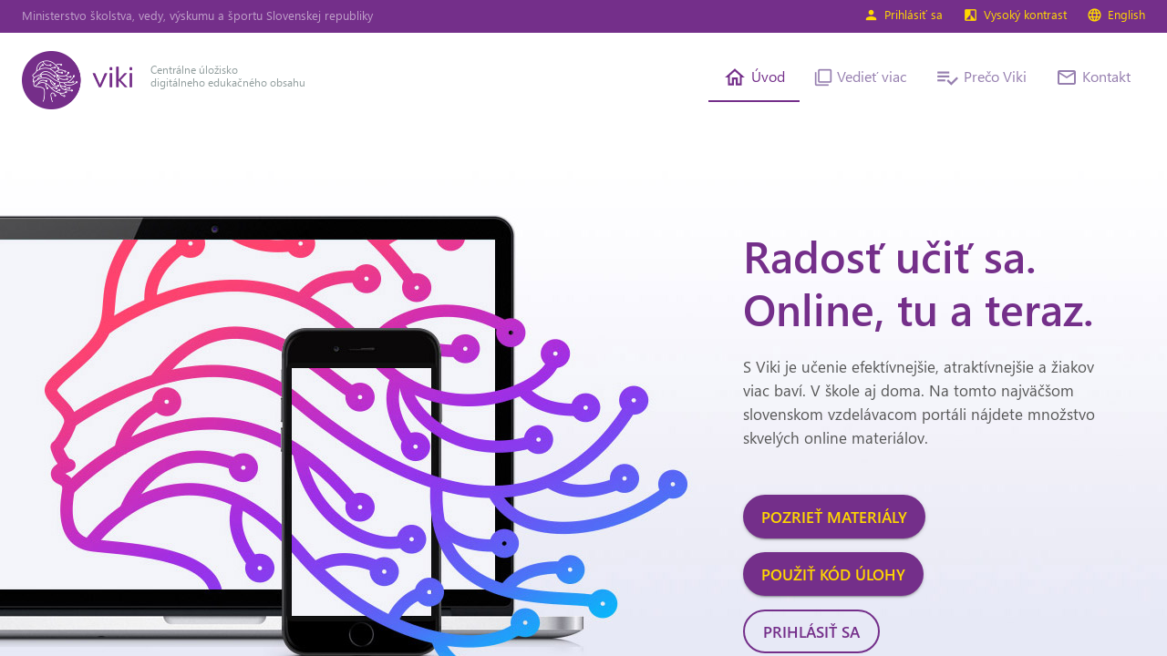

--- FILE ---
content_type: text/css
request_url: https://viki.iedu.sk/assets/theming/default-theme-vars.css
body_size: 2196
content:
.default-theme {
  --color-1: #EF3340;
  --color-2: #9c27b0;
  --color-3: #EEE6F1; /* highlight / hover / focus color */ /* 12% of primary color (color-5)*/
  --color-4: rgba(116, 47, 138, 0.12);
  --color-5: #742F8A; /* primary color */
  --color-6: #742F8A;
  --color-7: #48D597;
  --color-8: #48D597;
  --color-9: #48D597;
  --color-10: #fff8e1;
  --color-11: #FFD700;
  --color-12: #FE5000;
  --color-13: #795649;
  --color-14: #fafafa;
  --color-15: #F8F8FB;
  --color-16: #E7E9F4;
  --color-17: #919D9D;
  --color-18: #212121;
  --color-19: #ffffff;
  --color-20: #000000;
  --color-21: #919D9D;
  --color-22: #919D9D;
  --math-keyboard-hue: 285;
  --highlight-inactive: #919D9D;
  --status-finished: #919D9D;
  --node-icon: #E7E9F4;
  --multiselect-icon-background: #E7E9F4;
  --multiselect-icon-border: #ffffff;
  --multiselect-icon-color: #ffffff;
  --highlighted-color: rgba(116, 47, 138, 0.12);
  --active-color: #ffffff;
  --authoring-tool-preview-mode-button: rgba(156, 39, 176, 0.3);
  --authoring-tool-preview-mode-button-active: rgba(156, 39, 176, 1);
  --progress-bar-buffer: #E7E9F4;
  --progress-bar-fill: #212121;
  --primary-text: rgba(0, 0, 0, 0.87);
  --secondary-text: rgba(0, 0, 0, 0.6);
  --disabled-text: rgba(0, 0, 0, 0.38);
  --dividers-color: rgba(0, 0, 0, 0.12);
  --dividers-color-2: rgba(0, 0, 0, 0.22);
  --home-icons-color: rgba(255, 255, 255, 0.8);
  --groups-background-color: #742F8A;
  --classes-background-color: #48D597;
  --class-icons-color: rgba(255, 255, 255, 0.8);
  --class-icons-color-hover: rgba(255, 255, 255, 1);
  --selected-card-color: rgba(30, 144, 255, 0.6);
  --keyword-text-color: rgba(0, 0, 0, 0.87);
  --keyword-icon-color: var(--disabled-text);
  --help-back-button-color: #be84c8;
  --disabled-toggle-bar: rgba(0, 0, 0, 0.1);
  --search-overlay: rgba(0, 0, 0, 0.8);
  --resources-count-text: rgba(0, 0, 0, 0.6);
  --card-new-icon: var(--disabled-text);
  --raised-text-color: #ffffff;
  --radio-circle: var(--secondary-text);
  --active-sidenav: #FFD700;
  --admin-icon-background: #e0e0e0;
  --privilege-icon-background: var(--color-16);
  --warn-overlay: rgba(244, 67, 54, 0.12);
  --focus-link-color: #be84c8;
  --slide-toggle-checked: #be84c8;
  --mat-field-underline: rgba(0, 0, 0, 0.42);
  --sidenav-background-color: #742F8A;
  --nav-icon-color: #EFEAF5;
  --active-nav-icon: #FFD700;
  --toolbar-title-color: rgba(0, 0, 0, 0.87);
  --sub-level-bg: #f2f2f2;
  --anchor-color: rgba(255, 255, 255, 0.12);
  --anchor-text: #EFEAF5;
  --sidenav-button-hover-background: #431F52;
  --sidenav-button-color: #EFEAF5;
  --sidenav-active-button-border-color: #FFD700;
  --sidenav-badge-color: #FFD700;
  --sidenav-badge-active-color: #FFD700;
  --sidenav-active-button-background: rgba(255, 255, 255, 0.12);
  --sidenav-toolbar-border-color: #3c3c3c;
  --ib-hover-background: #d7dce2;
  --datepicker-color: rgba(0, 0, 0, 0.38);
  --filters-border-color: #e0cf9d;
  --checkbox-frame: rgba(0, 0, 0, 0.54);
  --checkmark-path-color: #fafafa;
  --ovrelay-background: rgba(0, 0, 0, 0.8);
  --class-icon-bg: #75c6bf;
  --game-icon-color: #009CDE;
  --font-stack: Segoe UI, Helvetica Neue, Arial, sans-serif;
  --secondary-font-stack: Segoe UI Semibold, Helvetica Neue, Arial, sans-serif;
  --drag-file-layer: #742F8A19;
  /* colors to transparent */
  --color-1a: 244, 67, 54;
  --color-3a: 277, 242, 253;
  --color-4a: 187, 222, 251;
  --color-5a: 33, 150, 243;
  --color-6a: 3, 169, 244;
  --color-7a: 0, 150, 136;
  --color-8a: 76, 175, 80;
  --color-9a: 139, 195, 74;
  --color-10a: 255, 248, 255;
  --color-11a: 255, 236, 179;
  --color-12a: 255, 152, 0;
  --color-13a: 121, 86, 73;
  --color-14a: 250, 250, 250;
  --color-15a: 245, 245, 245;
  --color-16a: 224, 224, 224;
  --color-17a: 158, 158, 158;
  --color-18a: 33, 33, 33;
  --color-19a: 255, 255, 255;
  --color-20a: 0, 0, 0;
  --color-21a: 117, 117, 117;
  --color-22a: 233, 30, 99;
  --focus-overlay: rgba(116, 47, 138, 0.12);
  --theme-thumb-border-color: #646464;
  --active-tab-border-color: #742F8A;
  --tab-text-color: #967FAF;
  --back-button-background: #FFD700;
  --back-button-color: #742F8A;
  --disabled-toolbar-icon: rgba(255, 255, 255, 0.38);
  --overlay-background: rgba(26, 10, 31, 0.9);
  --education-material-icon-color: #48D597;
  --collection-icon-color: #009688;
  --file-icon-color: #009CDE;
  --rich-text-icon-color: #742F8A;
  --external-link-icon-color: #E40046;
  --authoring-tool-document-icon-color: #FFD700;
  --quiz-icon-color: #FE5000;
  --answer-with-file-color: #795548;
  --youtube-icon-color: #EF3340;
  --vimeo-icon-color: #009CDE;
  --geogebra-icon-color: #742F8A;
  --embed-icon-color: #3f51b5;
  --ib-icon-color: #009CDE;
  --assignment-template-color: #009CDE;
  --resource-icon-color: #009CDE;
  --assignment-icon-color: #009CDE;
  --test-icon-color: #EC407A;
  --student-icon-color: #EF3340;
  --task-icon-color: #FE5000;
  --document-icon-color: #E40046;
  --video-icon-color: #EF3340;
  --green-score-color: #48D597;
  --orange-score-color: #FE9666;
  --red-score-color: #E40046;
  --group-color: #009cde;
  --card-selection-color: rgba(156, 39, 176, 0.6);
  --button-hover: rgba(116, 47, 138, 0.12);
  --mat-button-focus-overlay: rgba(0, 0, 0, .12);
  --add-resource-btn-color: #48D597;
  --landing-page-primary-color: #742F8A;
  --inactive-menu-item-color: #967FAF;
  --default-background: #FFFFFF;
  --top-bar-font-color: rgba(255, 255, 255, .54);
  --top-bar-icon-color: rgba(255, 255, 255, .38);
  --top-bar-hover-color: #FFFFFF;
  --header-cudeo-text-color: #919D9D;
  --primary-text-color: #585858;
  --primary-button-text-color: #FFD700;
  --materials-button-text-color: #742F8A;
  --materials-hover-color: rgba(116,47,138, .12);
  --materials-heading-text-color: #FFD700;
  --materials-text-color: #FFFFFF;
  --materials-button-background-color: #FFD700;
  --mobile-apps-background-color: #E7E9F4;
  --mobile-apps-button-hover-color: rgba(255, 255, 255, .5);
  --menu-divider-line-color: #E7E9F4;
  --dimmer-color: rgba(26, 10, 31, .9);
  --contact-background-color: #FFFFFF;
  --contact-link-hover-color: rgba(116,47,138, .12);
  --login-page-footer-color: #929293;
  --snackbar-action-color: #C381D5;
  --awaiting-approval-color: #FE5000;
  --awaiting-approval-list-row-color: rgba(254, 80, 0, .12);
  --embed-border-color1: rgba(0, 0, 0, 0.12);
  --embed-border-color2: rgba(0, 0, 0, 0.12);
  --embed-normal-divider: rgba(0, 0, 0, 0.12);
  --mat-error-color: #f44336;
  --chip-cancel-backgound: #877e65;
  --chip-background: #fff9d9;
  --riam-color: #0072C6;
  --riam-hover-color: #005998;
  --calendar-font-color: #555555;
  --calendar-weekend-font-color: #FE5000;
  --calendar-info-background-color: #F8F8FB;
  --landing-page-border-color: #FCCD57;
  --landing-page-hover-link-color: #642977;
  --notification-row-udread-bacground-color: #FFD700;
  --scrollbar-color: #c0c0c0;
  --role-parent-color: #009CDE;
  --role-student-color: #EF3340;
  --role-teacher-color: #48D597;
  --comment-background: #F8F8FB;
  --note-notification-color: #795548;
  --folder-icon-color: rgba(0, 0, 0, 0.38);
  --voucher-color: #FFF5BF;
  --disabled-overlay-background: rgba(0, 0, 0, 0.75);
  --disabled-overlay-button:  #C281D3;
  --disabled-overlay-text:  #ffffff;
}
